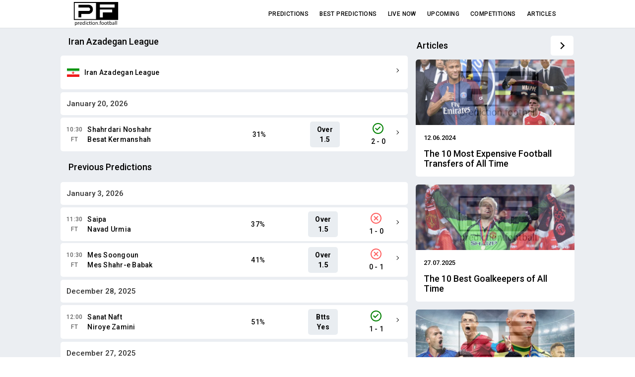

--- FILE ---
content_type: text/html; charset=UTF-8
request_url: https://www.prediction.football/competition-iran-azadegan-league-football-predictions
body_size: 5794
content:
<!DOCTYPE html>
<html lang="en">
<head>
<meta charset="utf-8">
<meta http-equiv="x-ua-compatible" content="ie=edge">
<meta name="viewport" content="width=device-width, initial-scale=1.0">
<meta name="HandheldFriendly" content="true">
<title>Iran Azadegan League Football Predictions | Football.Prediction</title>
<meta name="description" content="Football.Prediction makes understanding football games easy. Get straightforward football predictions, the latest stats, and scores. It's perfect for fans who want simple insights into their favorite games.">
<meta property="og:title" content="Iran Azadegan League Football Predictions | Football.Prediction">
<meta property="og:url" content="https://www.prediction.football/competition-iran-azadegan-league-football-predictions">
<meta property="og:site_name" content="Football.Prediction">
<meta property="og:description" content="Football.Prediction makes understanding football games easy. Get straightforward football predictions, the latest stats, and scores. It's perfect for fans who want simple insights into their favorite games.">
<meta property="og:image" content="https://www.prediction.football/images/football-predictons-share.jpg">
<meta property="og:image:width" content="1200">
<meta property="og:image:height" content="600">
<meta name="twitter:title" content="Iran Azadegan League Football Predictions | Football.Prediction">
<meta name="twitter:description" content="Football.Prediction makes understanding football games easy. Get straightforward football predictions, the latest stats, and scores. It's perfect for fans who want simple insights into their favorite games.">
<meta name="twitter:image" content="https://www.prediction.football/images/football-predictons-share.jpg">
<link rel="preconnect" href="https://fonts.gstatic.com">
<link rel="preconnect" href="https://www.google-analytics.com">
<link rel="dns-prefetch" href="https://www.google-analytics.com">
<link rel="preconnect" href="https://www.googletagmanager.com">
<link rel="dns-prefetch" href="https://www.googletagmanager.com">
<link rel="dns-prefetch" href="//cdnjs.cloudflare.com" />
<link rel="dns-prefetch" href="//fonts.googleapis.com" />
<link href="https://fonts.gstatic.com" crossorigin rel="preconnect" />
<link href="https://fonts.googleapis.com/icon?family=Material+Icons&display=swap" rel="preload prerender stylesheet" as="style">
<link href="https://fonts.googleapis.com/css?family=Roboto:400,500,700&display=swap" rel="preload prerender stylesheet" as="style">
<link rel="preload" as="style" href="https://fonts.googleapis.com/css?family=Roboto:400,500,700&display=swap">
<link rel="preload" as="style" href="https://fonts.googleapis.com/icon?family=Material+Icons&display=swap">
<link rel="stylesheet" media="print" onload="this.onload=null;this.removeAttribute('media');" href="https://fonts.googleapis.com/css?family=Roboto:400,500,700&display=swap">
<link rel="stylesheet" media="print" onload="this.onload=null;this.removeAttribute('media');" href="https://fonts.googleapis.com/icon?family=Material+Icons&display=swap">
<noscript>
    <link rel="stylesheet" href="https://fonts.googleapis.com/css?family=Roboto:400,500,700&display=swap">
</noscript>
<noscript>
    <link rel="stylesheet" href="https://fonts.googleapis.com/icon?family=Material+Icons&display=swap">
</noscript>
<link href="https://www.prediction.football/css/sitemancss8.css" rel="stylesheet">
<script async src="https://pagead2.googlesyndication.com/pagead/js/adsbygoogle.js?client=ca-pub-1439671726459342" data-overlays="bottom" crossorigin="anonymous"></script><link rel="apple-touch-icon" sizes="180x180" href="https://www.prediction.football/apple-touch-icon.png">
<link rel="icon" type="image/png" sizes="32x32" href="https://www.prediction.football/favicon-32x32.png">
<link rel="icon" type="image/png" sizes="16x16" href="https://www.prediction.football/favicon-16x16.png">
<link rel="manifest" href="https://www.prediction.football/site.webmanifest">
<link rel="mask-icon" href="https://www.prediction.football/safari-pinned-tab.svg" color="#5bbad5">
<meta name="msapplication-TileColor" content="#ffffff">
<meta name="theme-color" content="#ffffff">
<script type="application/ld+json">{"@context":"https://schema.org","@type":"NewsArticle","mainEntityOfPage": "https://www.prediction.football/competition-iran-azadegan-league-football-predictions","headLine": "Iran Azadegan League Football Predictions | Football.Prediction","description": "Football.Prediction makes understanding football games easy. Get straightforward football predictions, the latest stats, and scores. It's perfect for fans who want simple insights into their favorite games.","image": {"@type": "ImageObject","url": "https://www.prediction.football/images/football-predictons-share.jpg"},"datePublished":"2023-12-12T00:16:00+00:00","dateModified": "2026-01-20T00:16:00+00:00","author":{"@type": "Organization","name": "Football Predictions","url": "https://www.prediction.football/" }}</script>
<script type="application/ld+json">{"@context":"https://schema.org","@type":"Organization","name":"Football Predictions","url":"https://www.prediction.football/","logo":"https://www.prediction.football/images/football-predictons-share.jpg","sameAs":["https://web.telegram.org/a/"]}</script>
<script type="application/ld+json">{"@context":"https://schema.org","@type":"WebSite","@id":"Football.Prediction","url":"https://www.prediction.football/","name":"Football Predictions"}</script>
</head><body class="page">

<header class="header">
    <div class="header__inner">
        <a href="https://www.prediction.football/" class="header__logo"><img src="https://www.prediction.football/images/footballpredictions.webp" width="91" height="51" alt="football predictions"></a>
            <div class="header-menu">
            <div class="header-menu__item "><a class="header-menu__link" href="https://www.prediction.football/" title="football predictions">Predictions</a></div>
            <div class="header-menu__item "><a class="header-menu__link" href="https://www.prediction.football/best-football-predictions" title="best football predictions">Best Predictions</a></div>
            <div class="header-menu__item "><a class="header-menu__link" href="https://www.prediction.football/live-football-predictions" title="live football predictions">Live Now</a></div>
            <div class="header-menu__item "><a class="header-menu__link" href="https://www.prediction.football/upcoming-football-predictions" title="upcoming football predictions">Upcoming</a></div>
            <div class="header-menu__item "><a class="header-menu__link" href="https://www.prediction.football/football-predictions-competitions" title="football predictions competitions">Competitions</a></div>
            <div class="header-menu__item "><a class="header-menu__link" href="https://www.prediction.football/football-articles" title="football articles">Articles</a></div>
    </div>                    
    <div class="header__burger-trigger" id="burgerMenuBtn">
            <i class="gg-menu-grid-o"></i>
        </div>
     </div>
</header>
<div class="burger-menu" id="burgerMenu">
    <a href="https://www.prediction.football/" class="burger-menu__header-logo">
        <img src="https://www.prediction.football/images/footballpredictions.webp" width="91" height="51" alt="football predictions">
        </a>
    <div class="burger-menu__list">
        <a href="https://www.prediction.football/" title="football predictions" class="burger-menu__item"><span class="burger-menu__item-label">Predictions</span></a>
        <a href="https://www.prediction.football/best-football-predictions" title="best football predictions" class="burger-menu__item"><span class="burger-menu__item-label">Best Predictions</span></a>
        <a href="https://www.prediction.football/live-football-predictions" title="live football predictions" class="burger-menu__item"><span class="burger-menu__item-label">Live Now</span></a>
        <a href="https://www.prediction.football/upcoming-football-predictions" title="upcoming football predictions" class="burger-menu__item"><span class="burger-menu__item-label">Upcoming</span></a>
        <a href="https://www.prediction.football/football-predictions-competitions" title="football predictions competitions" class="burger-menu__item"><span class="burger-menu__item-label">Competitions</span></a>
        <a href="https://www.prediction.football/football-articles" title="football articles" class="burger-menu__item"><span class="burger-menu__item-label">Articles</span></a>
    </div>
    <div class="burger-menu__footer">
            <a href="https://t.me/predictionfootballcom" target="_blank" rel="noopener" title="telegram football predictions" class="burger-menu__logo burger-logo">
            <div class="download-app-section download-app-section__burger-menu">
                <div class="download-app-logo"></div>
                <div class="download-app-text">
                    <div class="download-app-text__title">Telegram</div>
                    <div class="download-app-text__description">Join Now!</div>
                </div>
            </div>
        </a>
    </div>
    <div class="burger-menu__close"><i class="gg-close"></i></div>
</div><div class="content adaptive-gaps">
<div class="super-container">
<div class="block-container">
<div class="block-a">
<section>
<div class="navigation navigation_space ">
<div class="navigation-cell">
<div class="navigation-category-title">
<h2>Iran Azadegan League</h2>
</div>
</div>
<div class="navigation-cell">
</div>
</div>
<div class="block-impala" >
<a href="https://www.prediction.football/competition-iran-azadegan-league-football-predictions" title="Iran Azadegan League Football Predictions" class="football-table__row football-table__row_related">
<div class="football-table__cell football-table__cell_wide">
<span class="fflag fflag-Iran ff-md"></span><div class="football-table__title-link">
Iran Azadegan League</div>
</div>
<div class="football-table__cell">
<i class="gg-chevron-right icongames"></i>
</div>
</a><div class="leaguedate">January 20, 2026</div><div class="football-table__row football-table__row_related">
<div class="football-table__cell football-table__cell_wide">
<a href="https://www.prediction.football/match-shahrdari-noshahr-vs-besat-kermanshah-20-01-2026-predictions-tips-fpp27p7f5" title="Shahrdari Noshahr vs Besat Kermanshah prediction" class="football-table__title-link extragames" data-fixture-id="1491525">
<div class="timegame"><span class="timezone-time" data-timezone-timestamp="1768905000">10:30</span><div class="gamesscore"><span class="gamesscorelive"></span></div></div>
<div class="teamsize">
<div>Shahrdari Noshahr</div>
<div>Besat Kermanshah</div>
</div>
<div class="one">31%</div>
<div class="two"><div class="tipclass">Over<br>1.5</div></div>
<div class="three"><div data-for="O"><i class="gg-loadbar-alt"></i></div><div><div class="scoreline"></div></div></div>
</a>
</div>
<div class="football-table__cell">
<i class="gg-chevron-right icongames"></i>
</div>
</div><div class="navigation navigation_space ">
<div class="navigation-cell">
<div class="navigation-category-title">
<h2>Previous Predictions</h2>
</div>
</div>
<div class="navigation-cell">
</div>
</div>
<div class="leaguedate">January 3, 2026</div><div class="football-table__row football-table__row_related">
<div class="football-table__cell football-table__cell_wide">
<a href="https://www.prediction.football/match-saipa-vs-navad-urmia-03-01-2026-predictions-tips-fpp268954" title="Saipa vs Navad Urmia prediction" class="football-table__title-link extragames">
<div class="timegame"><span class="timezone-time" data-timezone-timestamp="1767439800">11:30</span><div class="gamesscore">FT</div></div>
<div class="teamsize">
<div>Saipa</div>
<div>Navad Urmia</div>
</div>
<div class="one">37%</div>
<div class="two"><div class="tipclass">Over<br>1.5</div></div>
<div class="three"><div class="three"><div data-for="O"><i class="gg-close-o"></i></div><div><div class="scoreline">1 - 0</div></div></div></div>
</a>
</div>
<div class="football-table__cell">
<i class="gg-chevron-right icongames"></i>
</div>
</div><div class="football-table__row football-table__row_related">
<div class="football-table__cell football-table__cell_wide">
<a href="https://www.prediction.football/match-mes-soongoun-vs-mes-shahr-e-babak-03-01-2026-predictions-tips-fpp268953" title="Mes Soongoun vs Mes Shahr-e Babak prediction" class="football-table__title-link extragames">
<div class="timegame"><span class="timezone-time" data-timezone-timestamp="1767436200">10:30</span><div class="gamesscore">FT</div></div>
<div class="teamsize">
<div>Mes Soongoun</div>
<div>Mes Shahr-e Babak</div>
</div>
<div class="one">41%</div>
<div class="two"><div class="tipclass">Over<br>1.5</div></div>
<div class="three"><div class="three"><div data-for="O"><i class="gg-close-o"></i></div><div><div class="scoreline">0 - 1</div></div></div></div>
</a>
</div>
<div class="football-table__cell">
<i class="gg-chevron-right icongames"></i>
</div>
</div><div class="leaguedate">December 28, 2025</div><div class="football-table__row football-table__row_related">
<div class="football-table__cell football-table__cell_wide">
<a href="https://www.prediction.football/match-sanat-naft-vs-niroye-zamini-28-12-2025-predictions-tips-fpp268434" title="Sanat Naft vs Niroye Zamini prediction" class="football-table__title-link extragames">
<div class="timegame"><span class="timezone-time" data-timezone-timestamp="1766923200">12:00</span><div class="gamesscore">FT</div></div>
<div class="teamsize">
<div>Sanat Naft</div>
<div>Niroye Zamini</div>
</div>
<div class="one">51%</div>
<div class="two"><div class="tipclass">Btts<br>Yes</div></div>
<div class="three"><div class="three"><div data-for="BTY"><i class="gg-check-o"></i></div><div><div class="scoreline">1 - 1</div></div></div></div>
</a>
</div>
<div class="football-table__cell">
<i class="gg-chevron-right icongames"></i>
</div>
</div><div class="leaguedate">December 27, 2025</div><div class="football-table__row football-table__row_related">
<div class="football-table__cell football-table__cell_wide">
<a href="https://www.prediction.football/match-mes-shahr-e-babak-vs-naft-gachsaran-27-12-2025-predictions-tips-fpp268346" title="Mes Shahr-e Babak vs Naft Gachsaran prediction" class="football-table__title-link extragames">
<div class="timegame"><span class="timezone-time" data-timezone-timestamp="1766833200">11:00</span><div class="gamesscore">FT</div></div>
<div class="teamsize">
<div>Mes Shahr-e Babak</div>
<div>Naft Gachsaran</div>
</div>
<div class="one">51%</div>
<div class="two"><div class="tipclass">Btts<br>Yes</div></div>
<div class="three"><div class="three"><div data-for="BTY"><i class="gg-check-o"></i></div><div><div class="scoreline">1 - 1</div></div></div></div>
</a>
</div>
<div class="football-table__cell">
<i class="gg-chevron-right icongames"></i>
</div>
</div><div class="leaguedate">December 26, 2025</div><div class="football-table__row football-table__row_related">
<div class="football-table__cell football-table__cell_wide">
<a href="https://www.prediction.football/match-shahrdari-noshahr-vs-mes-soongoun-26-12-2025-predictions-tips-fpp26827f" title="Shahrdari Noshahr vs Mes Soongoun prediction" class="football-table__title-link extragames">
<div class="timegame"><span class="timezone-time" data-timezone-timestamp="1766745000">10:30</span><div class="gamesscore">FT</div></div>
<div class="teamsize">
<div>Shahrdari Noshahr</div>
<div>Mes Soongoun</div>
</div>
<div class="one">39%</div>
<div class="two"><div class="tipclass">Over<br>1.5</div></div>
<div class="three"><div class="three"><div data-for="O"><i class="gg-close-o"></i></div><div><div class="scoreline">1 - 0</div></div></div></div>
</a>
</div>
<div class="football-table__cell">
<i class="gg-chevron-right icongames"></i>
</div>
</div><div class="leaguedate">December 20, 2025</div><div class="football-table__row football-table__row_related">
<div class="football-table__cell football-table__cell_wide">
<a href="https://www.prediction.football/match-niroye-zamini-vs-shahrdari-noshahr-20-12-2025-predictions-tips-fpp2678f5" title="Niroye Zamini vs Shahrdari Noshahr prediction" class="football-table__title-link extragames">
<div class="timegame"><span class="timezone-time" data-timezone-timestamp="1766230200">11:30</span><div class="gamesscore">FT</div></div>
<div class="teamsize">
<div>Niroye Zamini</div>
<div>Shahrdari Noshahr</div>
</div>
<div class="one">38%</div>
<div class="two"><div class="tipclass">Over<br>1.5</div></div>
<div class="three"><div class="three"><div data-for="O"><i class="gg-check-o"></i></div><div><div class="scoreline">1 - 1</div></div></div></div>
</a>
</div>
<div class="football-table__cell">
<i class="gg-chevron-right icongames"></i>
</div>
</div><div class="football-table__row football-table__row_related">
<div class="football-table__cell football-table__cell_wide">
<a href="https://www.prediction.football/match-mes-kerman-vs-sanat-naft-20-12-2025-predictions-tips-fpp2678f4" title="Mes Kerman vs Sanat Naft prediction" class="football-table__title-link extragames">
<div class="timegame"><span class="timezone-time" data-timezone-timestamp="1766228400">11:00</span><div class="gamesscore">FT</div></div>
<div class="teamsize">
<div>Mes Kerman</div>
<div>Sanat Naft</div>
</div>
<div class="one">37%</div>
<div class="two"><div class="tipclass">Over<br>1.5</div></div>
<div class="three"><div class="three"><div data-for="O"><i class="gg-check-o"></i></div><div><div class="scoreline">1 - 1</div></div></div></div>
</a>
</div>
<div class="football-table__cell">
<i class="gg-chevron-right icongames"></i>
</div>
</div><div class="leaguedate">December 13, 2025</div><div class="football-table__row football-table__row_related">
<div class="football-table__cell football-table__cell_wide">
<a href="https://www.prediction.football/match-ario-eslamshahr-vs-damash-gilanian-13-12-2025-predictions-tips-fpp266939" title="Ario Eslamshahr vs Damash Gilanian prediction" class="football-table__title-link extragames">
<div class="timegame"><span class="timezone-time" data-timezone-timestamp="1765625400">11:30</span><div class="gamesscore">FT</div></div>
<div class="teamsize">
<div>Ario Eslamshahr</div>
<div>Damash Gilanian</div>
</div>
<div class="one">36%</div>
<div class="two"><div class="tipclass">Over<br>1.5</div></div>
<div class="three"><div class="three"><div data-for="O"><i class="gg-check-o"></i></div><div><div class="scoreline">3 - 1</div></div></div></div>
</a>
</div>
<div class="football-table__cell">
<i class="gg-chevron-right icongames"></i>
</div>
</div><div class="football-table__row football-table__row_related">
<div class="football-table__cell football-table__cell_wide">
<a href="https://www.prediction.football/match-mes-soongoun-vs-naft-gachsaran-13-12-2025-predictions-tips-fpp266938" title="Mes Soongoun vs Naft Gachsaran prediction" class="football-table__title-link extragames">
<div class="timegame"><span class="timezone-time" data-timezone-timestamp="1765623600">11:00</span><div class="gamesscore">FT</div></div>
<div class="teamsize">
<div>Mes Soongoun</div>
<div>Naft Gachsaran</div>
</div>
<div class="one">64%</div>
<div class="two"><div class="tipclass">Under<br>3.5</div></div>
<div class="three"><div class="three"><div data-for="U"><i class="gg-check-o"></i></div><div><div class="scoreline">1 - 0</div></div></div></div>
</a>
</div>
<div class="football-table__cell">
<i class="gg-chevron-right icongames"></i>
</div>
</div><div class="football-table__row football-table__row_related">
<div class="football-table__cell football-table__cell_wide">
<a href="https://www.prediction.football/match-shahrdari-noshahr-vs-saipa-13-12-2025-predictions-tips-fpp26692f" title="Shahrdari Noshahr vs Saipa prediction" class="football-table__title-link extragames">
<div class="timegame"><span class="timezone-time" data-timezone-timestamp="1765621800">10:30</span><div class="gamesscore">FT</div></div>
<div class="teamsize">
<div>Shahrdari Noshahr</div>
<div>Saipa</div>
</div>
<div class="one">83%</div>
<div class="two"><div class="tipclass">X2</div></div>
<div class="three"><div class="three"><div data-for="X2"><i class="gg-check-o"></i></div><div><div class="scoreline">0 - 1</div></div></div></div>
</a>
</div>
<div class="football-table__cell">
<i class="gg-chevron-right icongames"></i>
</div>
</div><div class="leaguedate">December 12, 2025</div><div class="football-table__row football-table__row_related">
<div class="football-table__cell football-table__cell_wide">
<a href="https://www.prediction.football/match-sanat-naft-vs-navad-urmia-12-12-2025-predictions-tips-fpp266867" title="Sanat Naft vs Navad Urmia prediction" class="football-table__title-link extragames">
<div class="timegame"><span class="timezone-time" data-timezone-timestamp="1765544400">13:00</span><div class="gamesscore">FT</div></div>
<div class="teamsize">
<div>Sanat Naft</div>
<div>Navad Urmia</div>
</div>
<div class="one">51%</div>
<div class="two"><div class="tipclass">1</div></div>
<div class="three"><div class="three"><div data-for="1"><i class="gg-check-o"></i></div><div><div class="scoreline">1 - 0</div></div></div></div>
</a>
</div>
<div class="football-table__cell">
<i class="gg-chevron-right icongames"></i>
</div>
</div><div class="football-table__row football-table__row_related">
<div class="football-table__cell football-table__cell_wide">
<a href="https://www.prediction.football/match-havadar-vs-nassaji-mazandaran-12-12-2025-predictions-tips-fpp266866" title="Havadar vs Nassaji Mazandaran prediction" class="football-table__title-link extragames">
<div class="timegame"><span class="timezone-time" data-timezone-timestamp="1765539000">11:30</span><div class="gamesscore">FT</div></div>
<div class="teamsize">
<div>Havadar</div>
<div>Nassaji Mazandaran</div>
</div>
<div class="one">43%</div>
<div class="two"><div class="tipclass">Over<br>1.5</div></div>
<div class="three"><div class="three"><div data-for="O"><i class="gg-check-o"></i></div><div><div class="scoreline">1 - 1</div></div></div></div>
</a>
</div>
<div class="football-table__cell">
<i class="gg-chevron-right icongames"></i>
</div>
</div><div class="leaguedate">December 6, 2025</div><div class="football-table__row football-table__row_related">
<div class="football-table__cell football-table__cell_wide">
<a href="https://www.prediction.football/match-nassaji-mazandaran-vs-naft-gachsaran-06-12-2025-predictions-tips-fpp265948" title="Nassaji Mazandaran vs Naft Gachsaran prediction" class="football-table__title-link extragames">
<div class="timegame"><span class="timezone-time" data-timezone-timestamp="1765020600">11:30</span><div class="gamesscore">FT</div></div>
<div class="teamsize">
<div>Nassaji Mazandaran</div>
<div>Naft Gachsaran</div>
</div>
<div class="one">51%</div>
<div class="two"><div class="tipclass">Btts<br>Yes</div></div>
<div class="three"><div class="three"><div data-for="BTY"><i class="gg-close-o"></i></div><div><div class="scoreline">3 - 0</div></div></div></div>
</a>
</div>
<div class="football-table__cell">
<i class="gg-chevron-right icongames"></i>
</div>
</div><div class="football-table__row football-table__row_related">
<div class="football-table__cell football-table__cell_wide">
<a href="https://www.prediction.football/match-niroye-zamini-vs-mes-shahr-e-babak-06-12-2025-predictions-tips-fpp265949" title="Niroye Zamini vs Mes Shahr-e Babak prediction" class="football-table__title-link extragames">
<div class="timegame"><span class="timezone-time" data-timezone-timestamp="1765020600">11:30</span><div class="gamesscore">FT</div></div>
<div class="teamsize">
<div>Niroye Zamini</div>
<div>Mes Shahr-e Babak</div>
</div>
<div class="one">75%</div>
<div class="two"><div class="tipclass">X2</div></div>
<div class="three"><div class="three"><div data-for="X2"><i class="gg-check-o"></i></div><div><div class="scoreline">1 - 1</div></div></div></div>
</a>
</div>
<div class="football-table__cell">
<i class="gg-chevron-right icongames"></i>
</div>
</div><div class="football-table__row football-table__row_related">
<div class="football-table__cell football-table__cell_wide">
<a href="https://www.prediction.football/match-mes-kerman-vs-shahrdari-noshahr-06-12-2025-predictions-tips-fpp265947" title="Mes Kerman vs Shahrdari Noshahr prediction" class="football-table__title-link extragames">
<div class="timegame"><span class="timezone-time" data-timezone-timestamp="1765018800">11:00</span><div class="gamesscore">FT</div></div>
<div class="teamsize">
<div>Mes Kerman</div>
<div>Shahrdari Noshahr</div>
</div>
<div class="one">80%</div>
<div class="two"><div class="tipclass">1X</div></div>
<div class="three"><div class="three"><div data-for="1X"><i class="gg-check-o"></i></div><div><div class="scoreline">0 - 0</div></div></div></div>
</a>
</div>
<div class="football-table__cell">
<i class="gg-chevron-right icongames"></i>
</div>
</div><div class="leaguedate">November 30, 2025</div><div class="football-table__row football-table__row_related">
<div class="football-table__cell football-table__cell_wide">
<a href="https://www.prediction.football/match-havadar-vs-besat-kermanshah-30-11-2025-predictions-tips-fpp2649f7" title="Havadar vs Besat Kermanshah prediction" class="football-table__title-link extragames">
<div class="timegame"><span class="timezone-time" data-timezone-timestamp="1764502200">11:30</span><div class="gamesscore">FT</div></div>
<div class="teamsize">
<div>Havadar</div>
<div>Besat Kermanshah</div>
</div>
<div class="one">41%</div>
<div class="two"><div class="tipclass">Over<br>1.5</div></div>
<div class="three"><div class="three"><div data-for="O"><i class="gg-check-o"></i></div><div><div class="scoreline">2 - 2</div></div></div></div>
</a>
</div>
<div class="football-table__cell">
<i class="gg-chevron-right icongames"></i>
</div>
</div></div>
</section>
</div>
<div class="block-b">
<div class="">
<div class="block-header  block-header_raccoon ">
<a href="https://www.prediction.football/football-articles" class="block-header__link" title="football articles">
<h2>Articles</h2>
</a>
<a href="https://www.prediction.football/football-articles" class="btn-all btn-all_raccoon" title="football articles">
<i class="gg-chevron-right"></i>
</a>
</div>
<div class="flexbox-container">
<div class="flexbox-item">
<div class="prediction prediction_row"><a href="https://www.prediction.football/football-articles/the-10-most-expensive-football-transfers-of-all-time" title="The 10 Most Expensive Football Transfers of All Time">
<div class="prediction-image-container">
<div class="prediction-image" data-bg="https://www.prediction.football/postimages/3712.webp" title="The 10 Most Expensive Football Transfers of All Time">
</div>
</div>
<div class="prediction-content">
<div class="prediction-date">
<div class="prediction-date__item">
12.06.2024</div>
</div>
<div class="prediction-content__title">The 10 Most Expensive Football Transfers of All Time</div>
</div>
</a>
</div>
</div>
<div class="flexbox-item">
<div class="prediction prediction_row"><a href="https://www.prediction.football/football-articles/the-10-best-goalkeepers-of-all-time" title="The 10 Best Goalkeepers of All Time">
<div class="prediction-image-container">
<div class="prediction-image" data-bg="https://www.prediction.football/postimages/6162.webp" title="The 10 Best Goalkeepers of All Time">
</div>
</div>
<div class="prediction-content">
<div class="prediction-date">
<div class="prediction-date__item">
27.07.2025</div>
</div>
<div class="prediction-content__title">The 10 Best Goalkeepers of All Time</div>
</div>
</a>
</div>
</div>
<div class="flexbox-item">
<div class="prediction prediction_row"><a href="https://www.prediction.football/football-articles/the-10-greatest-football-players-in-history" title="The 10 Greatest Football Players in History">
<div class="prediction-image-container">
<div class="prediction-image" data-bg="https://www.prediction.football/postimages/2053.webp" title="The 10 Greatest Football Players in History">
</div>
</div>
<div class="prediction-content">
<div class="prediction-date">
<div class="prediction-date__item">
17.12.2023</div>
</div>
<div class="prediction-content__title">The 10 Greatest Football Players in History</div>
</div>
</a>
</div>
</div>
<div class="flexbox-item">
<div class="prediction prediction_row"><a href="https://www.prediction.football/football-articles/the-10-most-surprising-upsets-in-football-history" title="The 10 Most Surprising Upsets in Football History">
<div class="prediction-image-container">
<div class="prediction-image" data-bg="https://www.prediction.football/postimages/3147.webp" title="The 10 Most Surprising Upsets in Football History">
</div>
</div>
<div class="prediction-content">
<div class="prediction-date">
<div class="prediction-date__item">
03.04.2024</div>
</div>
<div class="prediction-content__title">The 10 Most Surprising Upsets in Football History</div>
</div>
</a>
</div>
</div>
<div class="flexbox-item">
<div class="prediction prediction_row">
<!-- footballpredictionvertical -->
<ins class="adsbygoogle"
     style="display:block"
     data-ad-client="ca-pub-1439671726459342"
     data-ad-slot="8984219672"
     data-ad-format="auto"
     data-full-width-responsive="false"></ins>
<script>
     (adsbygoogle = window.adsbygoogle || []).push({});
</script></div>
</div>
</div>
</div>
</div> 
</div>
</div>
</div>
<footer>
<div class="footer-section">
   
<div class="single-block-content single-block-content_article footerclass">
<h1 class="single-block-content__title">Iran Azadegan League Football Predictions</h1>
<p>At Prediction.Football, we are dedicated to providing the most accurate and insightful football predictions for the thrilling Iran Azadegan League league. Our page is a treasure trove of information where fans and bettors alike can find expert analyses and predictions for today's matchups. We understand the dynamic nature of football, and our daily updates ensure you have the latest information at your fingertips. Whether you're looking to gauge your favorite team's chances in today's game or seeking insights into their performance, our today's predictions section is tailored just for you, offering a blend of statistical analysis and expert intuition.</p>
<p>Looking beyond today, our Prediction.Football site is your reliable guide to upcoming football predictions in the Iran Azadegan League league. Our future predictions section offers a comprehensive look at upcoming games, providing fans with an early insight into potential match outcomes. This feature is perfect for those who like to plan ahead, whether for betting strategies or simply to stay informed about future matchups. By analyzing team form, historical data, and player fitness, we strive to give you a well-rounded forecast that helps you understand what to expect in the upcoming fixtures.</p>
<p>Understanding the past is crucial in the world of football predictions, and our site excels in offering detailed retrospectives of past Iran Azadegan League matches. In our past predictions section, users can explore how our forecasts have fared over time, providing an honest reflection of our prediction accuracy. This historical analysis not only adds credibility to our forecasts but also serves as a valuable resource for understanding team trends and league dynamics over time. It's a perfect way for fans and bettors to assess the reliability and quality of our football predictions, ensuring they can trust Prediction.Football for all their Iran Azadegan League insights.</p>
<p>At Prediction.Football, we prioritize responsible and ethical dissemination of information. It's important for our users to understand that our website is strictly for informational purposes only. We provide football predictions and analyses to enhance your understanding and enjoyment of the game, particularly for leagues like Iran Azadegan League. However, we do not offer any betting services, nor do we endorse or encourage betting activities. Our aim is to be a reliable source of information, offering insights and predictions to football enthusiasts who appreciate the analytical aspect of the sport. We believe in enjoying the beautiful game responsibly, and our content is crafted with this ethos at its core.</p>
</div>    
<div class="footer-section-row footer-section_desktop">
<div class="footer-section-cell">
<div class="bumper-data">
<h2>Main</h2>
<div class="bumper-data">
<ul>
<li><a href="https://www.prediction.football/" title="football predictions">Predictions</a></li>
<li><a href="https://www.prediction.football/best-football-predictions" title="best football predictions">Best Predictions</a></li>
<li><a href="https://www.prediction.football/live-football-predictions" title="live football predictions">Live Now</a></li>
<li><a href="https://www.prediction.football/upcoming-football-predictions" title="upcoming football predictions">Upcoming</a></li> 
</ul>
</div></div>
</div>
<div class="footer-section-cell">
<div class="bumper-data">
<h2>Pages</h2>
<div class="bumper-data">
<ul>
<li><a href="https://www.prediction.football/football-predictions-competitions" title="football predictions competitions">Competitions</a></li>
<li><a href="https://www.prediction.football/football-articles" title="football articles">Articles</a></li>
<li><a href="https://t.me/predictionfootballcom" target="_blank" rel="noopener" title="telegram football predictions">Telegram</a></li>  
</ul>
</div>
</div>
</div>
<div class="footer-section-cell">
<div class="bumper-data">
<h2>Information</h2>
<div class="bumper-data">
<ul>
<li><a href="https://www.prediction.football/privacy">Privacy Policy</a></li>
<li><a href="https://www.prediction.football/terms-of-service">Terms of Service</a></li>
<li><a href="https://www.prediction.football/contact">Contact Us</a></li>
</ul>
</div>
</div>
</div>
</div>
<div class="footer-section-row footer-section_mobile">
<div class="footer-section-cell footer-section-cell_center">
<div class="bumper-data-mobile">
<a href="https://www.prediction.football/" title="football predictions" class="bumper-data-mobile__item">Predictions</a>
<a href="https://www.prediction.football/best-football-predictions" title="best football predictions" class="bumper-data-mobile__item">Best Predictions</a>
<a href="https://www.prediction.football/live-football-predictions" title="live football predictions" class="bumper-data-mobile__item">Live Now</a>
<a href="https://www.prediction.football/upcoming-football-predictions" title="upcoming football predictions" class="bumper-data-mobile__item">Upcoming</a>
<a href="https://www.prediction.football/football-predictions-competitions" title="football predictions competitions" class="bumper-data-mobile__item">Competitions</a>
<a href="https://www.prediction.football/football-articles" title="football articles" class="bumper-data-mobile__item">Articles</a>
<a href="https://web.telegram.org/a/" target="_blank" rel="noopener" title="telegram football predictions" class="bumper-data-mobile__item">Telegram</a>
<a href="https://www.prediction.football/privacy" class="bumper-data-mobile__item">Privacy Policy</a>
<a href="https://www.prediction.football/terms-of-service" class="bumper-data-mobile__item">Terms of Service</a>
<a href="https://www.prediction.football/contact" class="bumper-data-mobile__item">Contact Us</a>
</div>
</div>
</div>
<div class="btn-scroll-up">To the top</div>   
<div class="footer-section-row">
<div class="copyright">
<div class="copyright__row">© Prediction.Football 2026</div>
<div class="copyright__row">
</div>
</div>
</div>
</div>
</footer>
<script async src="https://www.googletagmanager.com/gtag/js?id=G-9ZC2YYYWW9"></script>
<script>
  window.dataLayer = window.dataLayer || [];
  function gtag(){dataLayer.push(arguments);}
  gtag('js', new Date());

  gtag('config', 'G-9ZC2YYYWW9');
</script> 
<script src="https://www.prediction.football/js/main.js"></script>
<script src="https://www.prediction.football/js/updates.js"></script>
<script defer src="https://static.cloudflareinsights.com/beacon.min.js/vcd15cbe7772f49c399c6a5babf22c1241717689176015" integrity="sha512-ZpsOmlRQV6y907TI0dKBHq9Md29nnaEIPlkf84rnaERnq6zvWvPUqr2ft8M1aS28oN72PdrCzSjY4U6VaAw1EQ==" data-cf-beacon='{"version":"2024.11.0","token":"c65523fffde64138b7ac56a7160cad83","r":1,"server_timing":{"name":{"cfCacheStatus":true,"cfEdge":true,"cfExtPri":true,"cfL4":true,"cfOrigin":true,"cfSpeedBrain":true},"location_startswith":null}}' crossorigin="anonymous"></script>
</body>
</html>


--- FILE ---
content_type: text/html; charset=utf-8
request_url: https://www.google.com/recaptcha/api2/aframe
body_size: 265
content:
<!DOCTYPE HTML><html><head><meta http-equiv="content-type" content="text/html; charset=UTF-8"></head><body><script nonce="vKe_TP1gqMa0i-eXqP2dcg">/** Anti-fraud and anti-abuse applications only. See google.com/recaptcha */ try{var clients={'sodar':'https://pagead2.googlesyndication.com/pagead/sodar?'};window.addEventListener("message",function(a){try{if(a.source===window.parent){var b=JSON.parse(a.data);var c=clients[b['id']];if(c){var d=document.createElement('img');d.src=c+b['params']+'&rc='+(localStorage.getItem("rc::a")?sessionStorage.getItem("rc::b"):"");window.document.body.appendChild(d);sessionStorage.setItem("rc::e",parseInt(sessionStorage.getItem("rc::e")||0)+1);localStorage.setItem("rc::h",'1768932355916');}}}catch(b){}});window.parent.postMessage("_grecaptcha_ready", "*");}catch(b){}</script></body></html>

--- FILE ---
content_type: text/json; charset=utf-8
request_url: https://www.prediction.football/resultshow
body_size: 1258
content:
[{"fixture_id":"1489099","value":"FT","tipfinish":"1.Y","isovergame":"2 - 1","goalsgame":"2 - 1"},{"fixture_id":"1500664","value":"FT","tipfinish":"1.N","isovergame":"1 - 0","goalsgame":"1 - 0"},{"fixture_id":"1504833","value":"FT","tipfinish":"2.N","isovergame":"0 - 1","goalsgame":"0 - 1"},{"fixture_id":"1505814","value":"FT","tipfinish":"1.Y","isovergame":"2 - 1","goalsgame":"2 - 1"},{"fixture_id":"1502447","value":"FT","tipfinish":"1.Y","isovergame":"4 - 1","goalsgame":"4 - 1"},{"fixture_id":"1505715","value":"FT","tipfinish":"X.Y","isovergame":"1 - 1","goalsgame":"1 - 1"},{"fixture_id":"1505934","value":"FT","tipfinish":"2.N","isovergame":"0 - 1","goalsgame":"0 - 1"},{"fixture_id":"1489102","value":"FT","tipfinish":"1.N","isovergame":"3 - 0","goalsgame":"3 - 0"},{"fixture_id":"1491817","value":"FT","tipfinish":"X.N","isovergame":"0 - 0","goalsgame":"0 - 0"},{"fixture_id":"1498270","value":"FT","tipfinish":"X.Y","isovergame":"1 - 1","goalsgame":"1 - 1"},{"fixture_id":"1504834","value":"FT","tipfinish":"X.N","isovergame":"0 - 0","goalsgame":"0 - 0"},{"fixture_id":"1502333","value":"FT","tipfinish":"X.Y","isovergame":"1 - 1","goalsgame":"1 - 1"},{"fixture_id":"1502954","value":"FT","tipfinish":"1.N","isovergame":"5 - 0","goalsgame":"5 - 0"},{"fixture_id":"1508264","value":"FT","tipfinish":"2.N","isovergame":"0 - 2","goalsgame":"0 - 2"},{"fixture_id":"1398522","value":"FT","tipfinish":"1.N","isovergame":"1 - 0","goalsgame":"1 - 0"},{"fixture_id":"1509355","value":"FT","tipfinish":"2.Y","isovergame":"1 - 2","goalsgame":"1 - 2"},{"fixture_id":"1470441","value":"FT","tipfinish":"1.N","isovergame":"4 - 0","goalsgame":"4 - 0"},{"fixture_id":"1505815","value":"FT","tipfinish":"1.Y","isovergame":"3 - 1","goalsgame":"3 - 1"},{"fixture_id":"1506420","value":"FT","tipfinish":"1.N","isovergame":"1 - 0","goalsgame":"1 - 0"},{"fixture_id":"1415499","value":"FT","tipfinish":"X.Y","isovergame":"1 - 1","goalsgame":"1 - 1"},{"fixture_id":"1470684","value":"FT","tipfinish":"X.Y","isovergame":"1 - 1","goalsgame":"1 - 1"},{"fixture_id":"1503551","value":"FT","tipfinish":"2.Y","isovergame":"1 - 2","goalsgame":"1 - 2"},{"fixture_id":"1503940","value":"FT","tipfinish":"X.Y","isovergame":"2 - 2","goalsgame":"2 - 2"},{"fixture_id":"1504661","value":"FT","tipfinish":"1.Y","isovergame":"2 - 1","goalsgame":"2 - 1"},{"fixture_id":"1505816","value":"FT","tipfinish":"2.N","isovergame":"0 - 2","goalsgame":"0 - 2"},{"fixture_id":"1508265","value":"FT","tipfinish":"2.Y","isovergame":"1 - 2","goalsgame":"1 - 2"},{"fixture_id":"1457719","value":"FT","tipfinish":"1.N","isovergame":"6 - 0","goalsgame":"6 - 0"},{"fixture_id":"1485367","value":"FT","tipfinish":"X.Y","isovergame":"1 - 1","goalsgame":"1 - 1"},{"fixture_id":"1504631","value":"FT","tipfinish":"2.Y","isovergame":"1 - 2","goalsgame":"1 - 2"},{"fixture_id":"1504632","value":"FT","tipfinish":"1.N","isovergame":"1 - 0","goalsgame":"1 - 0"},{"fixture_id":"1505615","value":"FT","tipfinish":"1.Y","isovergame":"3 - 2","goalsgame":"3 - 2"},{"fixture_id":"1450960","value":"FT","tipfinish":"1.N","isovergame":"3 - 0","goalsgame":"3 - 0"},{"fixture_id":"1450962","value":"FT","tipfinish":"1.Y","isovergame":"3 - 2","goalsgame":"3 - 2"},{"fixture_id":"1504633","value":"FT","tipfinish":"2.Y","isovergame":"1 - 2","goalsgame":"1 - 2"},{"fixture_id":"1504635","value":"FT","tipfinish":"1.N","isovergame":"2 - 0","goalsgame":"2 - 0"},{"fixture_id":"1503939","value":"FT","tipfinish":"2.Y","isovergame":"2 - 3","goalsgame":"2 - 3"},{"fixture_id":"1503198","value":"FT","tipfinish":"1.N","isovergame":"3 - 0","goalsgame":"3 - 0"},{"fixture_id":"1394594","value":"FT","tipfinish":"X.Y","isovergame":"1 - 1","goalsgame":"1 - 1"},{"fixture_id":"1398523","value":"FT","tipfinish":"X.Y","isovergame":"2 - 2","goalsgame":"2 - 2"},{"fixture_id":"1503236","value":"<span class='gamesscorelive'>45<span class='ongoing'>\u00b4<\/span><\/span>","tipfinish":"","isovergame":"0 - 0","goalsgame":"0 - 0"},{"fixture_id":"1508144","value":"FT","tipfinish":"1.Y","isovergame":"4 - 1","goalsgame":"4 - 1"},{"fixture_id":"1504629","value":"FT","tipfinish":"X.Y","isovergame":"1 - 1","goalsgame":"1 - 1"},{"fixture_id":"1504630","value":"FT","tipfinish":"X.N","isovergame":"0 - 0","goalsgame":"0 - 0"},{"fixture_id":"1501894","value":"FT","tipfinish":"X.Y","isovergame":"1 - 1","goalsgame":"1 - 1"},{"fixture_id":"1506421","value":"FT","tipfinish":"2.Y","isovergame":"1 - 2","goalsgame":"1 - 2"},{"fixture_id":"1507614","value":"FT","tipfinish":"1.Y","isovergame":"4 - 2","goalsgame":"4 - 2"},{"fixture_id":"1502955","value":"FT","tipfinish":"X.N","isovergame":"0 - 0","goalsgame":"0 - 0"},{"fixture_id":"1445782","value":"FT","tipfinish":"2.Y","isovergame":"1 - 2","goalsgame":"1 - 2"},{"fixture_id":"1445783","value":"FT","tipfinish":"1.N","isovergame":"2 - 0","goalsgame":"2 - 0"},{"fixture_id":"1450959","value":"FT","tipfinish":"1.N","isovergame":"5 - 0","goalsgame":"5 - 0"},{"fixture_id":"1450964","value":"FT","tipfinish":"1.Y","isovergame":"2 - 1","goalsgame":"2 - 1"},{"fixture_id":"1485368","value":"FT","tipfinish":"1.N","isovergame":"7 - 0","goalsgame":"7 - 0"},{"fixture_id":"1502956","value":"FT","tipfinish":"X.Y","isovergame":"1 - 1","goalsgame":"1 - 1"},{"fixture_id":"1400853","value":"FT","tipfinish":"2.Y","isovergame":"1 - 3","goalsgame":"1 - 3"},{"fixture_id":"1415498","value":"FT","tipfinish":"1.Y","isovergame":"2 - 1","goalsgame":"2 - 1"},{"fixture_id":"1504634","value":"FT","tipfinish":"1.N","isovergame":"1 - 0","goalsgame":"1 - 0"},{"fixture_id":"1508947","value":"FT","tipfinish":"X.Y","isovergame":"1 - 1","goalsgame":"1 - 1"},{"fixture_id":"1508949","value":"FT","tipfinish":"X.Y","isovergame":"1 - 1","goalsgame":"1 - 1"},{"fixture_id":"1505936","value":"FT","tipfinish":"1.N","isovergame":"2 - 0","goalsgame":"2 - 0"},{"fixture_id":"1389913","value":"FT","tipfinish":"1.Y","isovergame":"2 - 1","goalsgame":"2 - 1"},{"fixture_id":"1389917","value":"FT","tipfinish":"X.Y","isovergame":"3 - 3","goalsgame":"3 - 3"},{"fixture_id":"1389919","value":"FT","tipfinish":"X.N","isovergame":"0 - 0","goalsgame":"0 - 0"},{"fixture_id":"1394588","value":"FT","tipfinish":"1.N","isovergame":"1 - 0","goalsgame":"1 - 0"},{"fixture_id":"1394591","value":"FT","tipfinish":"1.Y","isovergame":"3 - 1","goalsgame":"3 - 1"},{"fixture_id":"1398516","value":"FT","tipfinish":"2.Y","isovergame":"1 - 2","goalsgame":"1 - 2"},{"fixture_id":"1415712","value":"FT","tipfinish":"1.Y","isovergame":"4 - 1","goalsgame":"4 - 1"},{"fixture_id":"1378066","value":"FT","tipfinish":"X.N","isovergame":"0 - 0","goalsgame":"0 - 0"},{"fixture_id":"1389721","value":"FT","tipfinish":"1.Y","isovergame":"3 - 1","goalsgame":"3 - 1"},{"fixture_id":"1429581","value":"FT","tipfinish":"1.N","isovergame":"2 - 0","goalsgame":"2 - 0"},{"fixture_id":"1509356","value":"FT","tipfinish":"2.N","isovergame":"0 - 4","goalsgame":"0 - 4"},{"fixture_id":"1385931","value":"FT","tipfinish":"2.N","isovergame":"0 - 4","goalsgame":"0 - 4"},{"fixture_id":"1389722","value":"FT","tipfinish":"1.Y","isovergame":"2 - 1","goalsgame":"2 - 1"},{"fixture_id":"1398124","value":"FT","tipfinish":"1.Y","isovergame":"2 - 1","goalsgame":"2 - 1"},{"fixture_id":"1398129","value":"FT","tipfinish":"2.Y","isovergame":"1 - 2","goalsgame":"1 - 2"},{"fixture_id":"1400857","value":"FT","tipfinish":"2.N","isovergame":"0 - 3","goalsgame":"0 - 3"},{"fixture_id":"1415500","value":"FT","tipfinish":"2.N","isovergame":"0 - 2","goalsgame":"0 - 2"},{"fixture_id":"1382142","value":"FT","tipfinish":"X.Y","isovergame":"2 - 2","goalsgame":"2 - 2"},{"fixture_id":"1382143","value":"FT","tipfinish":"1.Y","isovergame":"5 - 3","goalsgame":"5 - 3"},{"fixture_id":"1490910","value":"FT","tipfinish":"2.Y","isovergame":"2 - 3","goalsgame":"2 - 3"},{"fixture_id":"1392003","value":"FT","tipfinish":"X.N","isovergame":"0 - 0","goalsgame":"0 - 0"},{"fixture_id":"1439950","value":"FT","tipfinish":"2.N","isovergame":"0 - 2","goalsgame":"0 - 2"},{"fixture_id":"1378067","value":"FT","tipfinish":"2.N","isovergame":"0 - 3","goalsgame":"0 - 3"},{"fixture_id":"1389287","value":"FT","tipfinish":"2.N","isovergame":"0 - 3","goalsgame":"0 - 3"},{"fixture_id":"1424579","value":"FT","tipfinish":"1.Y","isovergame":"2 - 1","goalsgame":"2 - 1"},{"fixture_id":"1509357","value":"FT","tipfinish":"X.Y","isovergame":"2 - 2","goalsgame":"2 - 2"},{"fixture_id":"1379180","value":"FT","tipfinish":"X.Y","isovergame":"1 - 1","goalsgame":"1 - 1"},{"fixture_id":"1391012","value":"FT","tipfinish":"X.Y","isovergame":"2 - 2","goalsgame":"2 - 2"},{"fixture_id":"1434699","value":"FT","tipfinish":"2.N","isovergame":"0 - 3","goalsgame":"0 - 3"},{"fixture_id":"1490912","value":"FT","tipfinish":"2.Y","isovergame":"3 - 4","goalsgame":"3 - 4"},{"fixture_id":"1396392","value":"FT","tipfinish":"2.N","isovergame":"0 - 5","goalsgame":"0 - 5"},{"fixture_id":"1498264","value":"FT","tipfinish":"2.Y","isovergame":"1 - 2","goalsgame":"1 - 2"},{"fixture_id":"1501276","value":"FT","tipfinish":"1.Y","isovergame":"3 - 2","goalsgame":"3 - 2"},{"fixture_id":"1500403","value":"FT","tipfinish":"1.Y","isovergame":"3 - 1","goalsgame":"3 - 1"},{"fixture_id":"1509774","value":"FT","tipfinish":"2.Y","isovergame":"1 - 2","goalsgame":"1 - 2"},{"fixture_id":"1476816","value":"FT","tipfinish":"1.N","isovergame":"1 - 0","goalsgame":"1 - 0"},{"fixture_id":"1502448","value":"FT","tipfinish":"1.N","isovergame":"4 - 0","goalsgame":"4 - 0"},{"fixture_id":"1501282","value":"FT","tipfinish":"2.N","isovergame":"0 - 1","goalsgame":"0 - 1"},{"fixture_id":"1508102","value":"FT","tipfinish":"1.N","isovergame":"1 - 0","goalsgame":"1 - 0"},{"fixture_id":"1505716","value":"FT","tipfinish":"1.N","isovergame":"1 - 0","goalsgame":"1 - 0"},{"fixture_id":"1456985","value":"FT","tipfinish":"X.Y","isovergame":"1 - 1","goalsgame":"1 - 1"},{"fixture_id":"1508862","value":"FT","tipfinish":"1.Y","isovergame":"3 - 1","goalsgame":"3 - 1"},{"fixture_id":"1508956","value":"FT","tipfinish":"2.Y","isovergame":"2 - 5","goalsgame":"2 - 5"},{"fixture_id":"1503552","value":"FT","tipfinish":"1.Y","isovergame":"4 - 1","goalsgame":"4 - 1"},{"fixture_id":"1507615","value":"FT","tipfinish":"X.N","isovergame":"0 - 0","goalsgame":"0 - 0"},{"fixture_id":"1509780","value":"FT","tipfinish":"1.N","isovergame":"2 - 0","goalsgame":"2 - 0"},{"fixture_id":"1502434","value":"FT","tipfinish":"2.N","isovergame":"0 - 2","goalsgame":"0 - 2"},{"fixture_id":"1503941","value":"FT","tipfinish":"2.Y","isovergame":"1 - 2","goalsgame":"1 - 2"},{"fixture_id":"1503942","value":"FT","tipfinish":"1.Y","isovergame":"4 - 1","goalsgame":"4 - 1"},{"fixture_id":"1491525","value":"FT","tipfinish":"1.N","isovergame":"2 - 0","goalsgame":"2 - 0"},{"fixture_id":"1509781","value":"FT","tipfinish":"1.N","isovergame":"4 - 0","goalsgame":"4 - 0"},{"fixture_id":"1491526","value":"FT","tipfinish":"X.N","isovergame":"0 - 0","goalsgame":"0 - 0"},{"fixture_id":"1491527","value":"FT","tipfinish":"1.N","isovergame":"1 - 0","goalsgame":"1 - 0"},{"fixture_id":"1491528","value":"FT","tipfinish":"X.Y","isovergame":"1 - 1","goalsgame":"1 - 1"},{"fixture_id":"1491529","value":"FT","tipfinish":"1.N","isovergame":"4 - 0","goalsgame":"4 - 0"},{"fixture_id":"1503248","value":"FT","tipfinish":"1.N","isovergame":"1 - 0","goalsgame":"1 - 0"},{"fixture_id":"1503946","value":"FT","tipfinish":"2.N","isovergame":"0 - 2","goalsgame":"0 - 2"},{"fixture_id":"1509242","value":"FT","tipfinish":"1.N","isovergame":"1 - 0","goalsgame":"1 - 0"},{"fixture_id":"1456540","value":"FT","tipfinish":"2.Y","isovergame":"1 - 6","goalsgame":"1 - 6"},{"fixture_id":"1470681","value":"FT","tipfinish":"2.N","isovergame":"0 - 1","goalsgame":"0 - 1"},{"fixture_id":"1482265","value":"FT","tipfinish":"X.N","isovergame":"0 - 0","goalsgame":"0 - 0"},{"fixture_id":"1503553","value":"FT","tipfinish":"2.Y","isovergame":"1 - 2","goalsgame":"1 - 2"},{"fixture_id":"1503943","value":"CL","tipfinish":"","isovergame":" - ","goalsgame":" - "},{"fixture_id":"1503556","value":"FT","tipfinish":"1.N","isovergame":"3 - 0","goalsgame":"3 - 0"},{"fixture_id":"1505817","value":"FT","tipfinish":"X.Y","isovergame":"1 - 1","goalsgame":"1 - 1"},{"fixture_id":"1501896","value":"FT","tipfinish":"2.Y","isovergame":"1 - 2","goalsgame":"1 - 2"},{"fixture_id":"1503557","value":"FT","tipfinish":"X.Y","isovergame":"1 - 1","goalsgame":"1 - 1"},{"fixture_id":"1508353","value":"FT","tipfinish":"2.N","isovergame":"0 - 3","goalsgame":"0 - 3"},{"fixture_id":"1508354","value":"FT","tipfinish":"X.Y","isovergame":"1 - 1","goalsgame":"1 - 1"},{"fixture_id":"1502957","value":"FT","tipfinish":"2.Y","isovergame":"1 - 2","goalsgame":"1 - 2"},{"fixture_id":"1506320","value":"FT","tipfinish":"1.N","isovergame":"4 - 0","goalsgame":"4 - 0"},{"fixture_id":"1509782","value":"FT","tipfinish":"2.Y","isovergame":"2 - 3","goalsgame":"2 - 3"},{"fixture_id":"1509783","value":"FT","tipfinish":"1.Y","isovergame":"2 - 1","goalsgame":"2 - 1"},{"fixture_id":"1509358","value":"FT","tipfinish":"1.N","isovergame":"4 - 0","goalsgame":"4 - 0"},{"fixture_id":"1457720","value":"FT","tipfinish":"X.N","isovergame":"0 - 0","goalsgame":"0 - 0"},{"fixture_id":"1502958","value":"FT","tipfinish":"2.N","isovergame":"0 - 4","goalsgame":"0 - 4"},{"fixture_id":"1504663","value":"FT","tipfinish":"2.N","isovergame":"0 - 1","goalsgame":"0 - 1"},{"fixture_id":"1506207","value":"FT","tipfinish":"X.Y","isovergame":"1 - 1","goalsgame":"1 - 1"},{"fixture_id":"1506208","value":"FT","tipfinish":"2.Y","isovergame":"1 - 3","goalsgame":"1 - 3"},{"fixture_id":"1506209","value":"FT","tipfinish":"1.N","isovergame":"1 - 0","goalsgame":"1 - 0"},{"fixture_id":"1506742","value":"FT","tipfinish":"1.N","isovergame":"2 - 0","goalsgame":"2 - 0"},{"fixture_id":"1502336","value":"FT","tipfinish":"X.Y","isovergame":"2 - 2","goalsgame":"2 - 2"},{"fixture_id":"1502959","value":"FT","tipfinish":"X.Y","isovergame":"1 - 1","goalsgame":"1 - 1"},{"fixture_id":"1509784","value":"FT","tipfinish":"2.Y","isovergame":"1 - 7","goalsgame":"1 - 7"},{"fixture_id":"1509785","value":"FT","tipfinish":"2.N","isovergame":"0 - 1","goalsgame":"0 - 1"},{"fixture_id":"1509359","value":"FT","tipfinish":"2.N","isovergame":"0 - 2","goalsgame":"0 - 2"},{"fixture_id":"1450963","value":"FT","tipfinish":"X.Y","isovergame":"1 - 1","goalsgame":"1 - 1"},{"fixture_id":"1502334","value":"FT","tipfinish":"1.N","isovergame":"1 - 0","goalsgame":"1 - 0"},{"fixture_id":"1502335","value":"FT","tipfinish":"X.Y","isovergame":"1 - 1","goalsgame":"1 - 1"},{"fixture_id":"1503945","value":"FT","tipfinish":"X.Y","isovergame":"1 - 1","goalsgame":"1 - 1"},{"fixture_id":"1507616","value":"FT","tipfinish":"2.N","isovergame":"0 - 1","goalsgame":"0 - 1"},{"fixture_id":"1503944","value":"FT","tipfinish":"X.N","isovergame":"0 - 0","goalsgame":"0 - 0"},{"fixture_id":"1503554","value":"FT","tipfinish":"1.N","isovergame":"2 - 0","goalsgame":"2 - 0"},{"fixture_id":"1503947","value":"FT","tipfinish":"1.Y","isovergame":"3 - 2","goalsgame":"3 - 2"},{"fixture_id":"1501895","value":"FT","tipfinish":"X.N","isovergame":"0 - 0","goalsgame":"0 - 0"},{"fixture_id":"1509786","value":"FT","tipfinish":"2.Y","isovergame":"1 - 4","goalsgame":"1 - 4"},{"fixture_id":"1482264","value":"FT","tipfinish":"1.Y","isovergame":"2 - 1","goalsgame":"2 - 1"},{"fixture_id":"1384000","value":"FT","tipfinish":"2.Y","isovergame":"1 - 2","goalsgame":"1 - 2"},{"fixture_id":"1457476","value":"FT","tipfinish":"1.Y","isovergame":"4 - 2","goalsgame":"4 - 2"},{"fixture_id":"1436059","value":"FT","tipfinish":"X.N","isovergame":"0 - 0","goalsgame":"0 - 0"},{"fixture_id":"1503555","value":"FT","tipfinish":"1.Y","isovergame":"2 - 1","goalsgame":"2 - 1"},{"fixture_id":"1450965","value":"FT","tipfinish":"2.Y","isovergame":"1 - 4","goalsgame":"1 - 4"},{"fixture_id":"1450966","value":"FT","tipfinish":"1.Y","isovergame":"2 - 1","goalsgame":"2 - 1"},{"fixture_id":"1451128","value":"FT","tipfinish":"2.Y","isovergame":"1 - 4","goalsgame":"1 - 4"},{"fixture_id":"1509243","value":"FT","tipfinish":"2.N","isovergame":"0 - 3","goalsgame":"0 - 3"},{"fixture_id":"1508950","value":"FT","tipfinish":"2.N","isovergame":"0 - 1","goalsgame":"0 - 1"},{"fixture_id":"1508951","value":"FT","tipfinish":"X.N","isovergame":"0 - 0","goalsgame":"0 - 0"},{"fixture_id":"1508952","value":"FT","tipfinish":"2.N","isovergame":"0 - 1","goalsgame":"0 - 1"},{"fixture_id":"1508953","value":"<span class='gamesscorelive'>86<span class='ongoing'>\u00b4<\/span><\/span>","tipfinish":"","isovergame":"1 - 0","goalsgame":"1 - 0"},{"fixture_id":"1508954","value":"FT","tipfinish":"X.Y","isovergame":"1 - 1","goalsgame":"1 - 1"},{"fixture_id":"1503949","value":"FT","tipfinish":"X.Y","isovergame":"3 - 3","goalsgame":"3 - 3"},{"fixture_id":"1509758","value":"FT","tipfinish":"X.Y","isovergame":"1 - 1","goalsgame":"1 - 1"},{"fixture_id":"1457718","value":"FT","tipfinish":"2.N","isovergame":"0 - 1","goalsgame":"0 - 1"},{"fixture_id":"1486724","value":"FT","tipfinish":"1.N","isovergame":"1 - 0","goalsgame":"1 - 0"},{"fixture_id":"1506743","value":"<span class='gamesscorelive'>80<span class='ongoing'>\u00b4<\/span><\/span>","tipfinish":"","isovergame":"1 - 0","goalsgame":"1 - 0"},{"fixture_id":"1503948","value":"<span class='gamesscorelive'>87<span class='ongoing'>\u00b4<\/span><\/span>","tipfinish":"","isovergame":"1 - 0","goalsgame":"1 - 0"},{"fixture_id":"1509787","value":"<span class='gamesscorelive'>78<span class='ongoing'>\u00b4<\/span><\/span>","tipfinish":"","isovergame":"0 - 0","goalsgame":"0 - 0"},{"fixture_id":"1508145","value":"<span class='gamesscorelive'>59<span class='ongoing'>\u00b4<\/span><\/span>","tipfinish":"","isovergame":"5 - 1","goalsgame":"5 - 1"},{"fixture_id":"1509789","value":"<span class='gamesscorelive'>HT<\/span>","tipfinish":"","isovergame":"<span class='gamesscorelive'>0 - 4<\/span>","goalsgame":"<span class='gamesscorelive'>0 - 4<\/span>"},{"fixture_id":"1429582","value":"<span class='gamesscorelive'>35<span class='ongoing'>\u00b4<\/span><\/span>","tipfinish":"","isovergame":"0 - 1","goalsgame":"0 - 1"},{"fixture_id":"1429584","value":"<span class='gamesscorelive'>35<span class='ongoing'>\u00b4<\/span><\/span>","tipfinish":"","isovergame":"0 - 0","goalsgame":"0 - 0"},{"fixture_id":"1436058","value":"<span class='gamesscorelive'>35<span class='ongoing'>\u00b4<\/span><\/span>","tipfinish":"","isovergame":"0 - 1","goalsgame":"0 - 1"},{"fixture_id":"1436060","value":"<span class='gamesscorelive'>35<span class='ongoing'>\u00b4<\/span><\/span>","tipfinish":"","isovergame":"0 - 2","goalsgame":"0 - 2"},{"fixture_id":"1503950","value":"<span class='gamesscorelive'>35<span class='ongoing'>\u00b4<\/span><\/span>","tipfinish":"","isovergame":"0 - 0","goalsgame":"0 - 0"},{"fixture_id":"1509790","value":"<span class='gamesscorelive'>32<span class='ongoing'>\u00b4<\/span><\/span>","tipfinish":"","isovergame":"1 - 0","goalsgame":"1 - 0"},{"fixture_id":"1451129","value":"<span class='gamesscorelive'>20<span class='ongoing'>\u00b4<\/span><\/span>","tipfinish":"","isovergame":"0 - 0","goalsgame":"0 - 0"},{"fixture_id":"1495636","value":"<span class='gamesscorelive'>18<span class='ongoing'>\u00b4<\/span><\/span>","tipfinish":"","isovergame":"0 - 1","goalsgame":"0 - 1"},{"fixture_id":"1509791","value":"<span class='gamesscorelive'>3<span class='ongoing'>\u00b4<\/span><\/span>","tipfinish":"","isovergame":"0 - 0","goalsgame":"0 - 0"},{"fixture_id":"1503952","value":"CL","tipfinish":"","isovergame":" - ","goalsgame":" - "}]

--- FILE ---
content_type: text/javascript
request_url: https://www.prediction.football/js/main.js
body_size: 1106
content:
function goBackOrHome(){return -1!==document.referrer.indexOf(window.location.hostname)?window.history.back():window.location.href="https://www.prediction.football/",!1}function timeZoneUpdateDateTimeWeekday(){let e=document.getElementsByClassName("timezone-date");for(let t of e){let n=t.getAttribute("data-timezone-timestamp"),a=new Date(1e3*n),r=10>a.getDate()?"0"+a.getDate():a.getDate(),o=a.getMonth()+1<10?"0"+(a.getMonth()+1):a.getMonth()+1,i=a.getFullYear().toString().substr(-2);t.innerHTML=r+"/"+o+"/"+i}for(let l of e=document.getElementsByClassName("timezone-date2")){let s=l.getAttribute("data-timezone-timestamp2"),u=new Date(1e3*s),d=u.getDate(),c=["Sunday","Monday","Tuesday","Wednesday","Thursday","Friday","Saturday"][u.getDay()],g=["January","February","March","April","May","June","July","August","September","October","November","December"][u.getMonth()],m=u.getFullYear(),v="th";d%10==1&&11!=d?v="st":d%10==2&&12!=d?v="nd":d%10==3&&13!=d&&(v="rd"),l.innerHTML=`${c}, ${g} ${d}${v}, ${m}`}for(let y of e=document.getElementsByClassName("timezone-time")){let f=y.getAttribute("data-timezone-timestamp"),p=new Date(1e3*f),L=10>p.getHours()?"0"+p.getHours():p.getHours(),h=10>p.getMinutes()?"0"+p.getMinutes():p.getMinutes();y.innerHTML=L+":"+h}}document.addEventListener("DOMContentLoaded",function(){timeZoneUpdateDateTimeWeekday()},!1),document.addEventListener("DOMContentLoaded",e=>{let t=document.querySelector(".sport-filter");if(t){let n=!1,a,r,o=e=>{n=!0,t.classList.add("active"),a=e-t.offsetLeft,r=t.scrollLeft},i=()=>{n=!1,t.classList.remove("active")},l=e=>{if(!n)return;let o=e-t.offsetLeft,i=(o-a)*2;t.scrollLeft=r-i};t.addEventListener("mousedown",e=>o(e.pageX)),t.addEventListener("mouseup",i),t.addEventListener("mouseleave",i),t.addEventListener("mousemove",e=>l(e.pageX)),t.addEventListener("touchstart",e=>o(e.touches[0].pageX),{passive:!0}),t.addEventListener("touchend",i),t.addEventListener("touchcancel",i),t.addEventListener("touchmove",e=>{e.preventDefault(),l(e.touches[0].pageX)},{passive:!1})}}),document.addEventListener("DOMContentLoaded",e=>{let t=document.querySelector(".sport-filter-btn.selected");t&&t.scrollIntoView({behavior:"smooth",block:"nearest",inline:"center"})});var element=document.getElementById("showallleagues");element&&element.addEventListener("click",function(e){null!==document.querySelector(".sport-league-filter-selection")&&(null!==e.target.closest(".sport-league-filter-selection")||this.classList.toggle("opened"))});var leagueFilterInput=document.getElementById("leagueFilterInput");leagueFilterInput&&leagueFilterInput.addEventListener("input",function(){var e=this.value.toLowerCase();document.querySelectorAll(".navigation-league__item").forEach(function(t){t.getAttribute("title").toLowerCase().includes(e)?t.style.display="":t.style.display="none"})}),document.getElementById("burgerMenuBtn").addEventListener("click",function(){document.body.classList.toggle("overlay");var e=document.getElementById("burgerMenu");"flex"===e.style.display?e.style.display="none":e.style.display="flex"}),document.querySelector(".burger-menu__close").addEventListener("click",function(){document.body.classList.remove("overlay"),document.getElementById("burgerMenu").style.display="none"});var navigationLeagueItems=document.querySelector(".navigation-league-items.ps.ps--active-y");navigationLeagueItems&&navigationLeagueItems.addEventListener("wheel",function(e){var t=e.deltaY,n=this.scrollHeight,a=this.scrollTop;(a+this.clientHeight>=n&&t>0||a<=0&&t<0)&&e.preventDefault()},{passive:!1}),document.querySelector(".btn-scroll-up").addEventListener("click",function(){window.scroll({top:0,behavior:"smooth"})}),document.addEventListener("DOMContentLoaded",function(){var e=[].slice.call(document.querySelectorAll(".prediction-image"));if("IntersectionObserver"in window){let t=new IntersectionObserver(function(e,n){e.forEach(function(e){e.isIntersecting&&(e.target.style.backgroundImage="url("+e.target.getAttribute("data-bg")+")",t.unobserve(e.target))})});e.forEach(function(e){t.observe(e)})}else e.forEach(function(e){e.style.backgroundImage="url("+e.getAttribute("data-bg")+")"})});

--- FILE ---
content_type: text/javascript
request_url: https://www.prediction.football/js/updates.js
body_size: 246
content:
document.addEventListener("DOMContentLoaded",function(){fetchAndUpdateGames(),setInterval(fetchAndUpdateGames,6e4)});function fetchAndUpdateGames(){fetch("https://www.prediction.football/resultshow",{method:"POST",headers:{"X-Requested-With":"XMLHttpRequest"}}).then(e=>e.json()).then(e=>{e.forEach(e=>{document.querySelectorAll(`[data-fixture-id="${e.fixture_id}"]`).forEach(t=>{let a=t.querySelector(".gamesscore"),s=t.querySelector(".scoreline");a&&(a.innerHTML=e.value),s&&(s.innerHTML=e.goalsgame,e.value&&e.value.includes("<span class='gamesscorelive'>")&&s.classList.add("scoreislive")),s&&s.classList.contains("scoreislive")&&t.querySelectorAll("[data-for] .gg-loadbar-alt").forEach(e=>{e.classList.add("loadingalt")}),"FT"===e.value&&t.querySelectorAll("[data-for]").forEach(t=>{for(;t.firstChild;)t.removeChild(t.firstChild);let a=e.isovergame.split(" - "),s=parseInt(a[0])+parseInt(a[1]),i=t.getAttribute("data-for"),l=!1;l=i.includes("O")?s>1.5:i.includes("U")?s<3.5:e.tipfinish.split("").some(e=>i.includes(e)),t.innerHTML=l?"<i class='gg-check-o'></i>":"<i class='gg-close-o'></i>"})})})}).catch(e=>{console.error("Error fetching game data:",e)})}